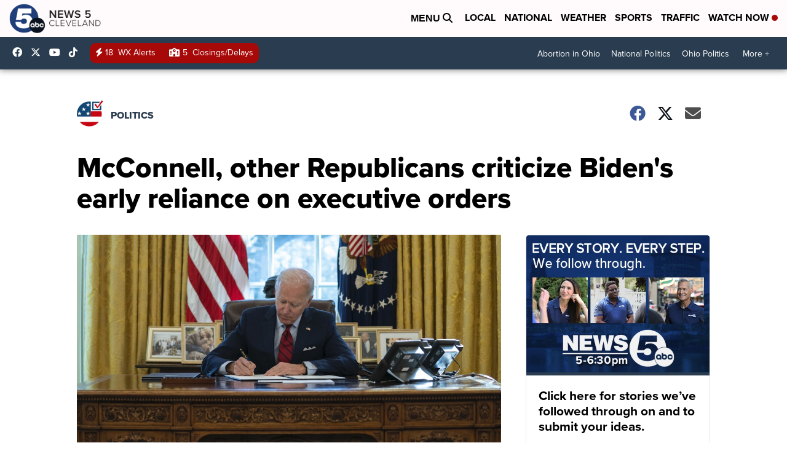

--- FILE ---
content_type: application/javascript; charset=utf-8
request_url: https://fundingchoicesmessages.google.com/f/AGSKWxVRmd0py9YG44daSMsJI_fKUhBQct5dj0KI3ood2PDlOwgfaR-6ues1PR-q_sAZAfQQU0D1ljn2h047hAVl1_LTBLO6IV9FEA9ppCoHWDuMs8vtObBTmbGM0z5_JZO_oIwo9C9tND5jAtSZ6deQtcpxXnRv9kBYzHJzgCz3jMfkdWq9OPAQifkrOEg_/_/ads.php_ad_change./auditudebanners./ads_home_/468_80.
body_size: -1283
content:
window['fa26f02b-9900-46c9-97cf-b66d6c6af651'] = true;